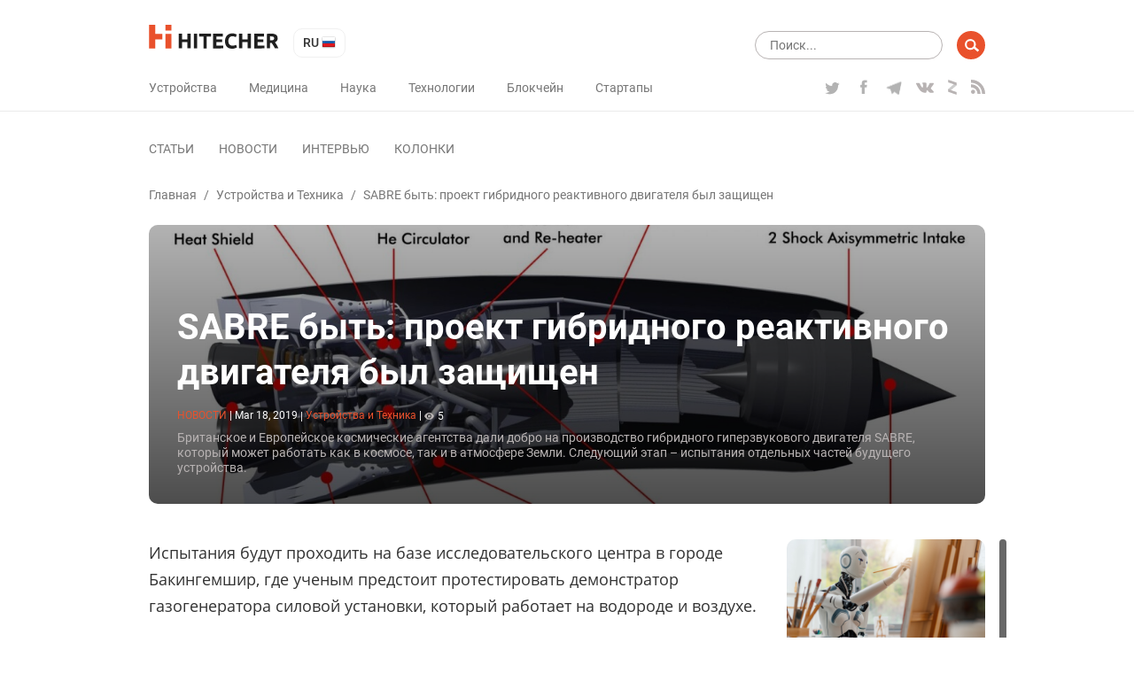

--- FILE ---
content_type: text/html; charset=UTF-8
request_url: https://hitecher.com/ru/news/sabre-byt-proekt-gibridnogo-reaktivnogo-dvigatelya-byl-zashhishhen
body_size: 12884
content:
<!DOCTYPE html>
<html lang="ru">

<head>
    <script type="text/javascript">
    !function () {
        var t = document.createElement("script");
        t.type = "text/javascript", t.async = !0, t.src = "https://vk.com/js/api/openapi.js?159", t.onload =
            function () {
                VK.Retargeting.Init("VK-RTRG-294782-dMs2Q"), VK.Retargeting.Hit()
            }, document.head.appendChild(t)
    }();

</script>
<noscript><img src="https://vk.com/rtrg?p=VK-RTRG-294782-dMs2Q" style="position:fixed; left:-999px;" alt=""/></noscript>
<!-- Google Tag Manager -->
<script>
    (function (w, d, s, l, i) {
        w[l] = w[l] || [];
        w[l].push({
            'gtm.start': new Date().getTime(),
            event: 'gtm.js'
        });
        var f = d.getElementsByTagName(s)[0],
            j = d.createElement(s),
            dl = l != 'dataLayer' ? '&l=' + l : '';
        j.async = true;
        j.src =
            'https://www.googletagmanager.com/gtm.js?id=' + i + dl;
        f.parentNode.insertBefore(j, f);
    })(window, document, 'script', 'dataLayer', 'GTM-K89Z82Z');

</script>
<!-- End Google Tag Manager -->
<meta name="yandex-verification" content="b1168ef05fca9935"/>
<script async src="https://pagead2.googlesyndication.com/pagead/js/adsbygoogle.js"></script>
<script>
    (adsbygoogle = window.adsbygoogle || []).push({
        google_ad_client: "ca-pub-6593320502064052",
        enable_page_level_ads: true
    });
</script>
    <meta charset="UTF-8">
<meta name="viewport" content="width=device-width, initial-scale=1.0">
<meta http-equiv="X-UA-Compatible" content="ie=edge">
<link rel="manifest" href="/manifest.json"/>
<title>SABRE быть: проект гибридного реактивного двигателя был защищен - </title>
<meta name="description" content="Британское и Европейское космические агентства дали добро на производство гибридного гиперзвукового двигателя SABRE, который может работать как в космосе, так и в атмосфере Земли. Следующий этап – испытания отдельных частей будущего устройства."/>
<link rel="canonical" href="https://hitecher.com/ru/news/sabre-byt-proekt-gibridnogo-reaktivnogo-dvigatelya-byl-zashhishhen"/>
    <link rel="alternate" hreflang="en-US" href="https://hitecher.com/news/sabre-approved-hybrid-jet-engine-project-defended"/>
    <link rel="alternate" hreflang="ru-RU" href="https://hitecher.com/ru/news/sabre-byt-proekt-gibridnogo-reaktivnogo-dvigatelya-byl-zashhishhen"/>

<!-- Open Graph -->
<meta property="og:locale" content="ru_RU"/>
<meta property="og:type" content="article"/>
<meta property="og:title" content="SABRE быть: проект гибридного реактивного двигателя был защищен"/>
<meta property="og:description" content="Британское и Европейское космические агентства дали добро на производство гибридного гиперзвукового двигателя SABRE, который может работать как в космосе, так и в атмосфере Земли. Следующий этап – испытания отдельных частей будущего устройства."/>
<meta property="og:url" content="https://hitecher.com/ru/news/sabre-byt-proekt-gibridnogo-reaktivnogo-dvigatelya-byl-zashhishhen"/>
<meta property="og:site_name" content="Hitecher"/>
    <meta property="article:section" content="Устройства и Техника"/>
    <meta property="article:published_time" content="2019-03-18 16:30:58"/>
            <meta property="article:section" content="летательные аппараты"/>
        <meta property="article:publisher" content="https://www.facebook.com/hitecherussian/"/>
<meta property="og:image" content="https://hitecher.com/storage/img/20190423/8460504a84d997803c40.jpg"/>
<meta property="og:image:secure_url" content="https://hitecher.com/storage/img/20190423/8460504a84d997803c40.jpg"/>
<!-- End Open Graph -->

<!-- Twittwr Card -->
<meta name="twitter:card" content="summary_large_image"/>
<meta name="twitter:description" content="Британское и Европейское космические агентства дали добро на производство гибридного гиперзвукового двигателя SABRE, который может работать как в космосе, так и в атмосфере Земли. Следующий этап – испытания отдельных частей будущего устройства."/>
<meta name="twitter:title" content="SABRE быть: проект гибридного реактивного двигателя был защищен"/>
<meta name="twitter:site" content="@hitechercom"/>
<meta name="twitter:image" content="https://hitecher.com/storage/img/20190423/8460504a84d997803c40.jpg"/>
<meta name="twitter:creator" content="@hitechercom"/>
<!-- End Twittwr Card -->

<link rel="icon" href="/images/cropped-favicon-85x85.png" sizes="32x32"/>
<link rel="icon" href="/images/cropped-favicon-260x260.png" sizes="192x192"/>
<link rel="apple-touch-icon-precomposed" href="/images/cropped-favicon-260x260.png"/>
<meta name="msapplication-TileImage" content="/images/cropped-favicon.png"/>

    <link type="text/css" media="all" href="/css/app.css?id=c677d4e1fc6f69496c3f" rel="stylesheet" />
</head>

<body>
    <!-- Google Tag Manager (noscript) -->
    <noscript><iframe src="https://www.googletagmanager.com/ns.html?id=GTM-K89Z82Z" height="0" width="0"
            style="display:none;visibility:hidden"></iframe></noscript>
    <!-- End Google Tag Manager (noscript) -->
    <header id="masthead" class="site-header" role="banner">
    <div class="container">
        <div class="row align-items-center">
            <div id="primary-nav" class="col-12" role="navigation">
                <div class="row justify-content-between align-items-center">
                    <div class="col-xl-auto col-12 align-items-center">
                        <div class="row justify-content-between align-items-center">
                            <div class="col-auto">
                                <div class="row align-items-center">
                                    <div class="col-auto">
                                                                                    <a class="home-link" href="/ru" rel="home">
                                                <img src="/svg/logo.svg" width="147" height="27" alt="hitecher logo">
                                            </a>
                                                                            </div>
                                    <div class="col-auto">
                                        <ul class="lang-switcher">
    <li class="current">
        ru
        <img src="/images/ru.png" width="16" height="16" alt="ru"/>
    </li>
    <ul>
                                    <li>
                    <a href="/news/sabre-approved-hybrid-jet-engine-project-defended">
                        en
                        <img src="/images/en.png" width="16" height="16"
                             alt="en"/>
                    </a>
                </li>
                        </ul>
</ul>
                                    </div>
                                </div>
                            </div>
                            <div class="col-auto d-xl-none">
                                <div class="row">
                                    <div class="d-block d-lg-none col-auto">
                                        <div class="menu-fade d-xl-none">
                                            <div class="container text-right">
                                                <button class="close-button"></button>
                                            </div>
                                        </div>
                                        <button class="menu-toggle">
                                            <img src="/svg/menu-button.svg" width="24" height="20" alt="menu"/>
                                        </button>
                                    </div>
                                    <div class="d-none d-lg-block d-xl-none col-auto">
                                        <form role="search" class="search-form" method="get" action="/ru/search"
      data-length-error="Поисковый запрос должен быть больше 3 символов и меньше 255 символов">
    <div class="form-group row">
        <div class="col-auto flex-grow-1">
            <input type="text" name="q" class="form-control" autocomplete="off"
                   placeholder="Поиск..." title="Результаты по запросу:" value="">
        </div>
        <div class="col-auto">
            <input type="submit" class="form-control" value=""/>
        </div>
    </div>
</form>
                                    </div>
                                </div>
                            </div>
                        </div>
                    </div>
                    <div class="col-xl-auto col-lg-12 col-auto" id="navbar">
                        <div class="row align-items-center justify-content-lg-between">
                            <div class="col-sm-auto col-12 d-lg-none">
                                                                    <a href="/ru" rel="home">
                                        <img src="/svg/logo.svg" width="147" height="27" alt="hitecher logo">
                                    </a>
                                                            </div>
                            <div class="col-auto d-lg-none">
                                <ul class="lang-switcher">
    <li class="current">
        ru
        <img src="/images/ru.png" width="16" height="16" alt="ru"/>
    </li>
    <ul>
                                    <li>
                    <a href="/news/sabre-approved-hybrid-jet-engine-project-defended">
                        en
                        <img src="/images/en.png" width="16" height="16"
                             alt="en"/>
                    </a>
                </li>
                        </ul>
</ul>
                            </div>

                            <div class="col-lg-auto col-12">
                                <nav id="category-navigation" class="main-navigation" role="navigation">
                                    <ul class="menu category">
                    <li
                    >
                <a
                                                href="/ru/ustroistva-i-tehnika"
                                                                >Устройства</a>
            </li>
                    <li
                    >
                <a
                                                href="/ru/meditsina-i-bio"
                                                                >Медицина</a>
            </li>
                    <li
                    >
                <a
                                                href="/ru/nauka-i-obrazovanie"
                                                                >Наука</a>
            </li>
                    <li
                    >
                <a
                                                href="/ru/tehnologii-i-bezopasnost"
                                                                >Технологии</a>
            </li>
                    <li
                    >
                <a
                                                href="/ru/cripto-i-blockchein"
                                                                >Блокчейн</a>
            </li>
                    <li
                    >
                <a
                                                href="/ru/biznes-i-startapy"
                                                                >Стартапы</a>
            </li>
            </ul>
                                </nav>
                                <nav id="format-navigation" class="main-navigation d-block d-lg-none" role="navigation">
                                    <ul class="menu gist-footer">
                    <li
                    >
                <a
                                                href="/ru/articles"
                                                                >Статьи</a>
            </li>
                    <li
                     class=&quot;current&quot;>
                <a
                                                href="/ru/news"
                                                                >Новости</a>
            </li>
                    <li
                    >
                <a
                                                href="/ru/interviews"
                                                                >Интервью</a>
            </li>
                    <li
                    >
                <a
                                                href="/ru/columns"
                                                                >Колонки</a>
            </li>
            </ul>
                                </nav>
                            </div>
                            <div class="col-lg-auto col-12">
                                <div class="social">
                                    <ul class="row">
                                                                                    <li class="col-auto">
                                                <a class="twitter" href="https://twitter.com/hitechercom"
                                                   target="_blank">
                                                    <img src="/svg/twitter-logo.svg" width="19" height="18"
                                                         alt="twitter icon">
                                                </a>
                                            </li>
                                                                                                                            <li class="col-auto">
                                                <a class="facebook" href="https://www.facebook.com/hitecherussian/"
                                                   target="_blank">
                                                    <img src="/svg/facebook-logo.svg" width="19" height="16"
                                                         alt="facebook icon">
                                                </a>
                                            </li>
                                                                                                                            <li class="col-auto">
                                                <a class="telegram" href="https://t.me/hitecher_ru"
                                                   target="_blank">
                                                    <img src="/svg/telegram-logo.svg" width="18" height="20"
                                                         alt="telegram icon">
                                                </a>
                                            </li>
                                                                                                                            <li class="col-auto">
                                                <a class="vk" href="https://vk.com/hitecher" target="_blank">
                                                    <img src="/svg/vk.svg" width="20" height="20" alt="vk icon">
                                                </a>
                                            </li>
                                                                                                                            <li class="col-auto">
                                                <a class="zen" href="https://zen.yandex.ru/id/5bb350d161a99400a9123c6e" target="_blank"></a>
                                            </li>
                                                                                <li class="col-auto">
                                            <a class="feed"
                                               href="/feed/news/ru"
                                               target="_blank">
                                                <img src="/svg/rss.svg" width="16" height="16" alt="rss icon">
                                            </a>
                                        </li>
                                    </ul>
                                </div>
                            </div>
                        </div>
                    </div>
                </div>
            </div>
            <div id="secondary-nav" class="col-12" role="navigation">
                <div class="row align-items-center justify-content-between">
                    <div class="col-xl-auto col-12 navbar d-none d-lg-block">
                        <nav id="type-posts-navigation" class="main-navigation" role="navigation">
                            <ul class="menu gist-footer">
                    <li
                    >
                <a
                                                href="/ru/articles"
                                                                >Статьи</a>
            </li>
                    <li
                     class=&quot;current&quot;>
                <a
                                                href="/ru/news"
                                                                >Новости</a>
            </li>
                    <li
                    >
                <a
                                                href="/ru/interviews"
                                                                >Интервью</a>
            </li>
                    <li
                    >
                <a
                                                href="/ru/columns"
                                                                >Колонки</a>
            </li>
            </ul>
                        </nav>
                    </div>

                    <div class="col-lg-auto col-12 d-xl-block d-lg-none d-block text-right">
                        <div class="row">
                            <div class="col-lg-auto col-12">
                                <form role="search" class="search-form" method="get" action="/ru/search"
      data-length-error="Поисковый запрос должен быть больше 3 символов и меньше 255 символов">
    <div class="form-group row">
        <div class="col-auto flex-grow-1">
            <input type="text" name="q" class="form-control" autocomplete="off"
                   placeholder="Поиск..." title="Результаты по запросу:" value="">
        </div>
        <div class="col-auto">
            <input type="submit" class="form-control" value=""/>
        </div>
    </div>
</form>
                            </div>
                        </div>
                    </div>
                </div>
            </div>
        </div>
    </div>
</header>
    <div id="main" class="site-main" role="main">
                        <div class="container">
        <div class="row">
            <div class="col-12">
                <div id="breadcrumbs" class="row">
                        <a href="/ru">Главная</a><span class="d-none d-sm-inline-block"> / </span>
                                <a href="/ru/ustroistva-i-tehnika">Устройства и Техника</a><span class="d-none d-sm-inline-block"> / </span>
                                <span class="current d-none d-lg-inline-block"> SABRE быть: проект гибридного реактивного двигателя был защищен</span>
            </div>            </div>
            <div class="col-12">
                <div class="overlay-block post-header">
                    <picture>
                                        <source media="(max-width: 767px)" srcset="/storage/img/20190423/8460504a84d997803c40_559x559.jpg">
                    <source media="(max-width: 991px)" srcset="/storage/img/20190423/8460504a84d997803c40_704x396.jpg">
        <img src="/storage/img/20190423/8460504a84d997803c40_1200x400.jpg" class="thumb" alt="SABRE быть: проект гибридного реактивного двигателя был защищен"/>
</picture>
                    <div class="description">
                        <h1>SABRE быть: проект гибридного реактивного двигателя был защищен</h1>
                        <p class="entry-meta smalltext">
    <span class="format">новости</span>
    <span>|</span>
    <span>
          <time datetime="2019-03-18 16:30:58" title="Mar 18, 2019">Mar 18, 2019</time>
    </span>
    <span class="d-block d-sm-inline-block category-block">
                    <span class="d-none d-sm-inline-block">|</span>
            <span>
                <a class="category-link" href="/ru/ustroistva-i-tehnika">
                Устройства и Техника</a>
            </span>
                                    <span>|</span>
            <span><img class="icon" src="/svg/eye.svg" width="11" height="11" alt="comments">5</span>
            </span>
</p>
                                                <div class="excerpt d-none d-sm-block">
                            Британское и Европейское космические агентства дали добро на производство гибридного гиперзвукового двигателя SABRE, который может работать как в космосе, так и в атмосфере Земли. Следующий этап – испытания отдельных частей будущего устройства.
                        </div>
                    </div>
                </div>
            </div>
            <div class="col-xl-8 col-lg-9 col-12">
                <article class="post">
                    <div class="post-content">
                        <p class="excerpt d-block d-sm-none">
                            Британское и Европейское космические агентства дали добро на производство гибридного гиперзвукового двигателя SABRE, который может работать как в космосе, так и в атмосфере Земли. Следующий этап – испытания отдельных частей будущего устройства.
                        </p>
                        <p><span style="font-weight: 400;">Испытания будут проходить на базе исследовательского центра в городе Бакингемшир, где ученым предстоит протестировать демонстратор газогенератора силовой установки, который работает на водороде и воздухе.</span></p>
<p><span style="font-weight: 400;">В устройстве будет использоваться уникальная камера предварительного охлаждения, разработка которой велась на протяжении последних 10 лет. Она представляет собой совокупность тонких трудок с жидким водородом, который охлаждает воздух с 1 тыс. до −150 градусов по Цельсию. Весь процесс длиться одну тысячную долю секунды, после чего воздух попадает в двигатель.</span></p>
<p><span style="font-weight: 400;">Финансируют проект компании Rolls-Royce и Boeing, также значительную материальную помощь оказали EKA и Британское космическое агентство. Полностью готово устройство будет в 2020-2021 году. Увидеть SABRE можно на видео ниже.</span></p>
<p>https://www.youtube.com/watch?time_continue=62&amp;v=oL31rO_AqvI</p>
                    </div>
                                            <div class="post-tags">
                            <span>Теги: </span>
                                                            <a href="/ru/tags/letatelnye-apparaty">летательные аппараты</a>
                                                    </div>
                                        <div class="row shares align-items-center">
                        <p class="h3 col-12">Поделитесь этим с&nbsp;друзьями!</p>
                        <div class="col-12 addthis_inline_share_toolbox"></div>
                    </div>

                    

                </article>
                <nav class="post-navigation row justify-content-between" role="navigation">
            <a class="nav-links col-6 row align-content-between"
           href="/ru/news/znakomtes-sten-frantsuzskij-aeroport-poluchil-pervogo-robota-sotrudnika" rel="prev">
            <div class="col-12">
                <p><span class="fa fa-chevron-left"></span> Предыдущий пост</p>
                <p class="h6">Знакомьтесь, Стэн: французский аэропорт получил первого робота-сотрудника</p>
            </div>
            <div class="col-12">
                <picture>
                            <img src="/storage/img/20190423/9050030d9b48ca20692f_288x160.jpg" class="thumb" alt="Знакомьтесь, Стэн: французский аэропорт получил первого робота-сотрудника"/>
</picture>
            </div>
        </a>
    
            <a class="nav-links col-6 text-right row align-content-between"
           href="/ru/news/nejroset-gaugan-sdelaet-shedevrom-dazhe-vash-samyj-neudachnyj-risunok" rel="next">
            <div class="col-12">
                <p>Следующий пост <span class="fa fa-chevron-right"></span></p>
                <p class="h6">Нейросеть GauGAN сделает шедевром даже ваш самый неудачный рисунок</p>
            </div>
            <div class="col-12">
                <picture>
                            <img src="/storage/img/20190423/c2b1080f40c9cb30b0eb_288x160.png" class="thumb" alt="Нейросеть GauGAN сделает шедевром даже ваш самый неудачный рисунок"/>
</picture>
            </div>
        </a>
    </nav>
                <div id="comments" class="comments-area">
                    <p class="h3">Будьте первым, кто оставит комментарий</p>
<div class="login-form login-form_hidden">
    <div class="auth-links">
                    <a data-provider="facebook" href="javascript:void(0);">
                <img src="/images/facebook.png" width="36" height="36" alt="Facebook login" />
            </a>
                    <a data-provider="google" href="javascript:void(0);">
                <img src="/images/google.png" width="36" height="36" alt="Google login" />
            </a>
            </div>
    <p>Пожалуйста, авторизируйтесь для возможности комментировать</p>
</div>
<div class="comment-form comment-form_hidden" data-resource-id="1656" data-resource-type="resource"
     data-form-url="/api/v1/comments/add">
    <div class="form-group">
        <textarea class="comment-form__textarea form-control" rows="1" id="comment"
                  placeholder="Текст комментария"></textarea>
    </div>
    <div class="form-group">
        <button id="submit" type="submit"
                class="btn btn-primary comment-form__button comment-form__button_disabled">Отправить</button>
    </div>
</div>
<ol class="comments comment-list">
    </ol>
                </div>
            </div>
            <div class="col-xl-1 d-xl-block d-lg-none"></div>
            <div class="col-lg-3 d-none d-lg-block">
    <div id="sidebar">
                    <div class="sidebar-block">
                <a href="/ru/articles/ii-simfoniya-i-neirosetevoi-dizain-odezhdy-kak-iskusstvennyi-intellekt-menyaet-kreativnye-industrii">
                    <picture>
                            <img src="/storage/img/20260129/f9c2bf4cbfc16e9ce480_288x160.png" class="thumb" alt="ИИ-симфония и нейросетевой дизайн одежды: как искусственный интеллект меняет креативные индустрии"/>
</picture>
                </a>
                <div class="description">
                    <p>
                        <a class="title h6"
                           href="/ru/articles/ii-simfoniya-i-neirosetevoi-dizain-odezhdy-kak-iskusstvennyi-intellekt-menyaet-kreativnye-industrii">ИИ-симфония и нейросетевой дизайн одежды: как искусственный интеллект меняет креативные индустрии</a>
                    </p>
                    <p class="entry-meta smalltext">
    <span class="format">статьи</span>
    <span>|</span>
    <span>
          <time datetime="2026-01-29 08:00:00" title="Jan 29, 2026">Jan 29, 2026</time>
    </span>
    <span>|</span>
            <span>
            <a class="category-link" href="/ru/biznes-i-startapy">
            Бизнес и стартапы</a>
        </span>
            </p>
                    <div class="excerpt">
                        Искусственный интеллект, который еще недавно был лишь инструментом для аналитики и простой автоматизации, научился творить по-настоящему. Теперь это полноценный соавтор в искусстве, науке и творческом поиске.
                    </div>
                    <a class="button small"
                       href="/ru/articles">читать все статьи</a>
                </div>
            </div>
                    <div class="sidebar-block">
                <a href="/ru/news/saudovskii-fintekh-startap-tamara-privlekla-do-usd2-4-mlrd-sredstva-poidut-na-rasshirenie-kreditnykh-i-platezhnykh-produktov">
                    <picture>
                            <img src="/storage/img/20251006/dd767cd29a453ba83fb5_288x160.png" class="thumb" alt="Саудовский финтех-стартап Tamara привлекла до $2,4 млрд — средства пойдут на расширение кредитных и платежных продуктов"/>
</picture>
                </a>
                <div class="description">
                    <p>
                        <a class="title h6"
                           href="/ru/news/saudovskii-fintekh-startap-tamara-privlekla-do-usd2-4-mlrd-sredstva-poidut-na-rasshirenie-kreditnykh-i-platezhnykh-produktov">Саудовский финтех-стартап Tamara привлекла до $2,4 млрд — средства пойдут на расширение кредитных и платежных продуктов</a>
                    </p>
                    <p class="entry-meta smalltext">
    <span class="format">новости</span>
    <span>|</span>
    <span>
          <time datetime="2025-10-06 12:43:10" title="Oct 06, 2025">Oct 06, 2025</time>
    </span>
    <span>|</span>
            <span>
            <a class="category-link" href="/ru/biznes-i-startapy">
            Бизнес и стартапы</a>
        </span>
            </p>
                    <div class="excerpt">
                        Саудовский платежный стартап Tamara объявил о получении пакета финансирования объемом до $2,4 млрд. Спонсорами стали американский банк Goldman Sachs, финансовый конгломерат Citi и частные фонда прямых инвестиций Apollo, управляемые компанией Apollo Global Management.
                    </div>
                    <a class="button small"
                       href="/ru/news">читать все новости</a>
                </div>
            </div>
                    <div class="sidebar-block">
                <a href="/ru/columns/biokhaking-golovnogo-mozga-startap-neuralink-predstavil-svoi-razrabotki">
                    <picture>
                            <img src="/storage/img/20190823/3a135d2b9e5349d92d32_288x160.jpg" class="thumb" alt="Биохакинг головного мозга: стартап Neuralink представил свои разработки"/>
</picture>
                </a>
                <div class="description">
                    <p>
                        <a class="title h6"
                           href="/ru/columns/biokhaking-golovnogo-mozga-startap-neuralink-predstavil-svoi-razrabotki">Биохакинг головного мозга: стартап Neuralink представил свои разработки</a>
                    </p>
                    <p class="entry-meta smalltext">
    <span class="format">колонки</span>
    <span>|</span>
    <span>
          <time datetime="2019-08-23 18:23:05" title="Aug 23, 2019">Aug 23, 2019</time>
    </span>
    <span>|</span>
            <span>
            <a class="category-link" href="/ru/tehnologii-i-bezopasnost">
            Технологии и Безопасность</a>
        </span>
                    <span>|</span>
        <span><img class="icon" src="/svg/eye.svg" width="11" height="11" alt="views">13</span>
    </p>
                    <div class="excerpt">
                        Проект Илона Маска впервые раскрыл подробности о своих чипах для внедрения в мозг. До этого вся информация об исследованиях была строго засекречена
                    </div>
                    <a class="button small"
                       href="/ru/columns">читать все колонки</a>
                </div>
            </div>
                    <div class="sidebar-block">
                <a href="/ru/interviews/intervyu-s-aleksom-rainhardtom">
                    <picture>
                            <img src="/storage/img/20250327/40ef91e22c33cfbaffbd_288x160.png" class="thumb" alt="Блокчейн, биткоин, альтернативы майнингу, прогнозы — все самые актуальные вопросы крипторынка в интервью с Алексом Райнхардтом"/>
</picture>
                </a>
                <div class="description">
                    <p>
                        <a class="title h6"
                           href="/ru/interviews/intervyu-s-aleksom-rainhardtom">Блокчейн, биткоин, альтернативы майнингу, прогнозы — все самые актуальные вопросы крипторынка в интервью с Алексом Райнхардтом</a>
                    </p>
                    <p class="entry-meta smalltext">
    <span class="format">интервью</span>
    <span>|</span>
    <span>
          <time datetime="2025-03-27 13:06:35" title="Mar 27, 2025">Mar 27, 2025</time>
    </span>
    <span>|</span>
            <span>
            <a class="category-link" href="/ru/cripto-i-blockchein">
            Крипто и Блокчейн</a>
        </span>
                    <span>|</span>
        <span><img class="icon" src="/svg/eye.svg" width="11" height="11" alt="views">17</span>
    </p>
                    <div class="excerpt">
                        
                    </div>
                    <a class="button small"
                       href="/ru/interviews">читать все интервью</a>
                </div>
            </div>
                <ul class="wp-tag-cloud" role="list">
                    <li>
                <a href="/ru/tags/space">
                    космос
                </a>
            </li>
                    <li>
                <a href="/ru/tags/roboty">
                    роботы
                </a>
            </li>
                    <li>
                <a href="/ru/tags/iskusstvennyj-intellekt">
                    искусственный интеллект
                </a>
            </li>
                    <li>
                <a href="/ru/tags/bitcoin">
                    bitcoin
                </a>
            </li>
                    <li>
                <a href="/ru/tags/nejronnye-seti">
                    нейронные сети
                </a>
            </li>
                    <li>
                <a href="/ru/tags/letatelnye-apparaty">
                    летательные аппараты
                </a>
            </li>
                    <li>
                <a href="/ru/tags/drones-quadcopters">
                    дроны и квадрокоптеры
                </a>
            </li>
                    <li>
                <a href="/ru/tags/elektromobili">
                    электромобили
                </a>
            </li>
                    <li>
                <a href="/ru/tags/smartfony">
                    смартфоны
                </a>
            </li>
                    <li>
                <a href="/ru/tags/elon-musk">
                    илон маск
                </a>
            </li>
                    <li>
                <a href="/ru/tags/bespilotnyj-transport">
                    беспилотный транспорт
                </a>
            </li>
                    <li>
                <a href="/ru/tags/mining">
                    майнинг
                </a>
            </li>
                    <li>
                <a href="/ru/tags/google">
                    google
                </a>
            </li>
                    <li>
                <a href="/ru/tags/tesla">
                    tesla
                </a>
            </li>
                    <li>
                <a href="/ru/tags/spacex">
                    spacex
                </a>
            </li>
                    <li>
                <a href="/ru/tags/facebook">
                    facebook
                </a>
            </li>
                    <li>
                <a href="/ru/tags/messenjery">
                    мессенджеры
                </a>
            </li>
                    <li>
                <a href="/ru/tags/mobilnye-prilozheniya">
                    мобильные приложения
                </a>
            </li>
                    <li>
                <a href="/ru/tags/ico">
                    ico
                </a>
            </li>
                    <li>
                <a href="/ru/tags/mars">
                    марс
                </a>
            </li>
                    <li>
                <a href="/ru/tags/ethereum">
                    ethereum
                </a>
            </li>
                    <li>
                <a href="/ru/tags/luna">
                    луна
                </a>
            </li>
                    <li>
                <a href="/ru/tags/3d-pechat">
                    3d печать
                </a>
            </li>
                    <li>
                <a href="/ru/tags/igry">
                    игры
                </a>
            </li>
                    <li>
                <a href="/ru/tags/apple">
                    apple
                </a>
            </li>
                    <li>
                <a href="/ru/tags/virtualnaya-realnost">
                    виртуальная реальность
                </a>
            </li>
                    <li>
                <a href="/ru/tags/boston-dynamics">
                    boston dynamics
                </a>
            </li>
                    <li>
                <a href="/ru/tags/kvantovye-kompyutery">
                    квантовые компьютеры
                </a>
            </li>
                    <li>
                <a href="/ru/tags/microsoft">
                    microsoft
                </a>
            </li>
                    <li>
                <a href="/ru/tags/samsung">
                    samsung
                </a>
            </li>
                    <li>
                <a href="/ru/tags/telegram">
                    telegram
                </a>
            </li>
                    <li>
                <a href="/ru/tags/stvolovye-kletki">
                    стволовые клетки
                </a>
            </li>
                    <li>
                <a href="/ru/tags/amazon">
                    amazon
                </a>
            </li>
                    <li>
                <a href="/ru/tags/jeff-bezos">
                    джефф безос
                </a>
            </li>
                    <li>
                <a href="/ru/tags/lechenie-raka">
                    лечение рака
                </a>
            </li>
                    <li>
                <a href="/ru/tags/uber">
                    uber
                </a>
            </li>
                    <li>
                <a href="/ru/tags/dinozavry">
                    динозавры
                </a>
            </li>
                    <li>
                <a href="/ru/tags/youtube">
                    youtube
                </a>
            </li>
                    <li>
                <a href="/ru/tags/xiaomi">
                    xiaomi
                </a>
            </li>
                    <li>
                <a href="/ru/tags/whatsapp">
                    whatsapp
                </a>
            </li>
                    <li>
                <a href="/ru/tags/intel">
                    intel
                </a>
            </li>
                    <li>
                <a href="/ru/tags/steve-wozniak">
                    стив возняк
                </a>
            </li>
                    <li>
                <a href="/ru/umnye-ne-po-godam">
                    умные не по годам
                </a>
            </li>
                    <li>
                <a href="/ru/khaiteker-obyasnyaet">
                    хайтекер объясняет
                </a>
            </li>
                    <li>
                <a href="/ru/tags/iphone">
                    iphone
                </a>
            </li>
            </ul>
    </div>
</div>
        </div>
    </div>
    <div class="hiddendiv track" data-type="resource" data-id="1656"></div>            </div>
    <footer id="site-footer" role="contentinfo">
    <div class="container">
        <div class="row">
            <div class="col-lg-3 offset-lg-0 col-md-4 offset-md-2 col-sm-6 col-12">
                <img src="/svg/logo.svg" width="146" height="28" alt="hitecher logo"
                     style="width: 100%; max-width: 200px;" class="logo-footer"/>
            </div>
            <div class="col-lg-3 offset-lg-1 col-sm-12 d-sm-block d-none">
                <div class="menu-formats-container">
                    <ul class="menu category">
                    <li
                    >
                <a
                                                href="/ru/ustroistva-i-tehnika"
                                                                >Устройства</a>
            </li>
                    <li
                    >
                <a
                                                href="/ru/meditsina-i-bio"
                                                                >Медицина</a>
            </li>
                    <li
                    >
                <a
                                                href="/ru/nauka-i-obrazovanie"
                                                                >Наука</a>
            </li>
                    <li
                    >
                <a
                                                href="/ru/tehnologii-i-bezopasnost"
                                                                >Технологии</a>
            </li>
                    <li
                    >
                <a
                                                href="/ru/cripto-i-blockchein"
                                                                >Блокчейн</a>
            </li>
                    <li
                    >
                <a
                                                href="/ru/biznes-i-startapy"
                                                                >Стартапы</a>
            </li>
            </ul>
                </div>
            </div>
            <div class="col-lg-2 col-sm-12 d-sm-block d-none">
                <div class="menu-new-navigation-menu-container">
                    <ul class="menu gist-footer">
                    <li
                    >
                <a
                                                href="/ru/articles"
                                                                >Статьи</a>
            </li>
                    <li
                    >
                <a
                                                href="/ru/news"
                                                                >Новости</a>
            </li>
                    <li
                    >
                <a
                                                href="/ru/interviews"
                                                                >Интервью</a>
            </li>
                    <li
                    >
                <a
                                                href="/ru/columns"
                                                                >Колонки</a>
            </li>
            </ul>
                </div>
            </div>
            <div
                class="col-lg-auto offset-lg-0 order-lg-0 col-md-4 offset-md-1 col-sm-6 col-12 order-first social-container">
                <div class="social">
                    <p class="row justify-content-md-between justify-content-center">


                                                    <a class="twitter col-auto" href="https://twitter.com/hitechercom" target="_blank">
                                <img src="/svg/twitter-logo.svg" width="19" height="18" alt="twitter icon">
                            </a>
                                                                            <a class="facebook col-auto" href="https://www.facebook.com/hitecherussian/" target="_blank">
                                <img src="/svg/facebook-logo.svg" width="19" height="16" alt="facebook icon">
                            </a>
                                                                            <a class="telegram col-auto" href="https://t.me/hitecher_ru" target="_blank">
                                <img src="/svg/telegram-logo.svg" width="18" height="20" alt="telegram icon">
                            </a>
                                                                            <a class="vk col-auto" href="https://vk.com/hitecher" target="_blank">
                                <img src="/svg/vk.svg" width="20" height="20" alt="vk icon">
                            </a>
                                                                            <a class="zen col-auto" href="https://zen.yandex.ru/id/5bb350d161a99400a9123c6e" target="_blank"></a>
                                                <a class="feed col-auto" href="/feed/news/ru"
                           target="_blank">
                            <img src="/svg/rss.svg" width="16" height="16" alt="rss icon">
                        </a>
                    </p>
                </div>
            </div>
        </div>
    </div>
    <div class="site-info">
        <div class="container">
            <div class="row">
                <div class="col-md-6 col-12">
                    Copyright © 2026 Hitecher
                </div>
                <div class="col-md-6 order-md-0 col-12 order-first">
                    <ul class="row justify-content-md-end justify-content-center info-menu">
                        <li class="col-auto">
                            <a href="/ru/o-proekte">О проекте</a>
                        </li>
                    </ul>
                </div>
            </div>
        </div>
    </div>
    <div id="subscribe" class="text-center subscribe popup">
        <p class="h1">Подпишитесь на рассылку</p>
        <p>и получайте свежие новости каждый день</p>
        <form method="post" action="/ru/subscribe" class="mail-form">
    <div class="form-group row justify-content-center">
        <div class="col-auto">
            <p>
                <input type="email"
                       name="email"
                       title="Подписаться!"
                       value=""
                       data-error-message="Пожалуйста, укажите корректный адрес электронной почты."
                       placeholder="Email *"/>
            </p>
        </div>
        <div class="col-auto">
            <p>
                <input type="submit" value=""/>
            </p>
        </div>
    </div>
</form>
        <img src="/images/rocket.png" alt="subscribe"/>
    </div>
    <div id="subscribe-ok" class="text-center subscribe popup">
        <p class="h1">Спасибо</p>
        <p>Команда Hitecher.com</p>
        <img src="/images/ok.png" width="380" height="319" alt="ok"/>
        <p class="counter">Окно закроется через <span>5</span> секунд</p>
    </div>
</footer>
<script>
    window.shared = {"lang":"ru","onesignal":{"title":"","message":"\u0421\u043f\u0430\u0441\u0438\u0431\u043e, \u0447\u0442\u043e \u0432\u044b \u0441 \u043d\u0430\u043c\u0438!","url":"https:\/\/hitecher.com","actionMessage":"\u041f\u043e\u0434\u043f\u0438\u0448\u0438\u0442\u0435\u0441\u044c \u0438 \u043f\u043e\u043b\u0443\u0447\u0430\u0439\u0442\u0435 \u0441\u0432\u0435\u0436\u0438\u0435 Hi-\u043d\u043e\u0432\u043e\u0441\u0442\u0438!","acceptButtonText":"\u0414\u0410, \u0425\u041e\u0427\u0423!","cancelButtonText":"\u0412 \u0414\u0420\u0423\u0413\u041e\u0419 \u0420\u0410\u0417","appId":"30ef6928-38cb-439e-8fb3-14b9e096d9c7"}};
</script>
<script type="text/javascript" src="//s7.addthis.com/js/300/addthis_widget.js#pubid=ra-5cecfb4b9905c33b"></script>

<script src="/js/app.js?id=5b8f984677e6b953b378"></script>

<script type="application/ld+json">
    [{"@context":"http:\/\/schema.org","@graph":[{"@context":"http:\/\/schema.org","@type":"SiteNavigationElement","name":"\u0423\u0441\u0442\u0440\u043e\u0439\u0441\u0442\u0432\u0430","url":"https:\/\/hitecher.com\/ru\/ustroistva-i-tehnika"},{"@context":"http:\/\/schema.org","@type":"SiteNavigationElement","name":"\u041c\u0435\u0434\u0438\u0446\u0438\u043d\u0430","url":"https:\/\/hitecher.com\/ru\/meditsina-i-bio"},{"@context":"http:\/\/schema.org","@type":"SiteNavigationElement","name":"\u041d\u0430\u0443\u043a\u0430","url":"https:\/\/hitecher.com\/ru\/nauka-i-obrazovanie"},{"@context":"http:\/\/schema.org","@type":"SiteNavigationElement","name":"\u0422\u0435\u0445\u043d\u043e\u043b\u043e\u0433\u0438\u0438","url":"https:\/\/hitecher.com\/ru\/tehnologii-i-bezopasnost"},{"@context":"http:\/\/schema.org","@type":"SiteNavigationElement","name":"\u0411\u043b\u043e\u043a\u0447\u0435\u0439\u043d","url":"https:\/\/hitecher.com\/ru\/cripto-i-blockchein"},{"@context":"http:\/\/schema.org","@type":"SiteNavigationElement","name":"\u0421\u0442\u0430\u0440\u0442\u0430\u043f\u044b","url":"https:\/\/hitecher.com\/ru\/biznes-i-startapy"},{"@context":"http:\/\/schema.org","@type":"SiteNavigationElement","name":"\u0421\u0442\u0430\u0442\u044c\u0438","url":"https:\/\/hitecher.com\/ru\/articles"},{"@context":"http:\/\/schema.org","@type":"SiteNavigationElement","name":"\u041d\u043e\u0432\u043e\u0441\u0442\u0438","url":"https:\/\/hitecher.com\/ru\/news"},{"@context":"http:\/\/schema.org","@type":"SiteNavigationElement","name":"\u0418\u043d\u0442\u0435\u0440\u0432\u044c\u044e","url":"https:\/\/hitecher.com\/ru\/interviews"},{"@context":"http:\/\/schema.org","@type":"SiteNavigationElement","name":"\u041a\u043e\u043b\u043e\u043d\u043a\u0438","url":"https:\/\/hitecher.com\/ru\/columns"}]},{"@context":"http:\/\/schema.org","@type":"NewsArticle","headline":"SABRE \u0431\u044b\u0442\u044c: \u043f\u0440\u043e\u0435\u043a\u0442 \u0433\u0438\u0431\u0440\u0438\u0434\u043d\u043e\u0433\u043e \u0440\u0435\u0430\u043a\u0442\u0438\u0432\u043d\u043e\u0433\u043e \u0434\u0432\u0438\u0433\u0430\u0442\u0435\u043b\u044f \u0431\u044b\u043b \u0437\u0430\u0449\u0438\u0449\u0435\u043d","name":"SABRE \u0431\u044b\u0442\u044c: \u043f\u0440\u043e\u0435\u043a\u0442 \u0433\u0438\u0431\u0440\u0438\u0434\u043d\u043e\u0433\u043e \u0440\u0435\u0430\u043a\u0442\u0438\u0432\u043d\u043e\u0433\u043e \u0434\u0432\u0438\u0433\u0430\u0442\u0435\u043b\u044f \u0431\u044b\u043b \u0437\u0430\u0449\u0438\u0449\u0435\u043d","url":"https:\/\/hitecher.com\/ru\/news\/sabre-byt-proekt-gibridnogo-reaktivnogo-dvigatelya-byl-zashhishhen","image":{"@type":"ImageObject","url":"\/storage\/img\/20190423\/8460504a84d997803c40.jpg"},"mainEntityOfPage":"True","publisher":{"@type":"Organization","@id":"https:\/\/hitecher.com\/#organization","url":"https:\/\/hitecher.com","name":"","logo":{"@context":"http:\/\/schema.org","@type":"ImageObject","url":"https:\/\/hitecher.com\/svg\/logo.svg"}},"author":{"@type":"Person","name":"Hitecher"},"dateCreated":"2019-03-18 16:30:58","datePublished":"2019-03-18 16:30:58","dateModified":"2019-03-18 16:30:58","articleSection":"\u0423\u0441\u0442\u0440\u043e\u0439\u0441\u0442\u0432\u0430 \u0438 \u0422\u0435\u0445\u043d\u0438\u043a\u0430","commentCount":0,"comment":[]},{"@context":"http:\/\/schema.org","@type":"BreadcrumbList","itemListElement":[{"@type":"ListItem","position":1,"item":{"@id":"https:\/\/hitecher.com\/ru","name":"\u0413\u043b\u0430\u0432\u043d\u0430\u044f"}},{"@type":"ListItem","position":2,"item":{"@id":"https:\/\/hitecher.com\/ru\/ustroistva-i-tehnika","name":"\u0423\u0441\u0442\u0440\u043e\u0439\u0441\u0442\u0432\u0430 \u0438 \u0422\u0435\u0445\u043d\u0438\u043a\u0430"}},{"@type":"ListItem","position":3,"item":{"@id":"https:\/\/hitecher.com\/ru\/news\/sabre-byt-proekt-gibridnogo-reaktivnogo-dvigatelya-byl-zashhishhen","name":"SABRE \u0431\u044b\u0442\u044c: \u043f\u0440\u043e\u0435\u043a\u0442 \u0433\u0438\u0431\u0440\u0438\u0434\u043d\u043e\u0433\u043e \u0440\u0435\u0430\u043a\u0442\u0438\u0432\u043d\u043e\u0433\u043e \u0434\u0432\u0438\u0433\u0430\u0442\u0435\u043b\u044f \u0431\u044b\u043b \u0437\u0430\u0449\u0438\u0449\u0435\u043d"}}]}]</script>
    <script type="text/javascript">
    !function () {
        var t = document.createElement("script");
        t.type = "text/javascript", t.async = !0, t.src = "https://vk.com/js/api/openapi.js?159", t.onload =
            function () {
                VK.Retargeting.Init("VK-RTRG-294782-dMs2Q"), VK.Retargeting.Hit()
            }, document.head.appendChild(t)
    }();

</script>
<noscript><img src="https://vk.com/rtrg?p=VK-RTRG-294782-dMs2Q" style="position:fixed; left:-999px;" alt=""/></noscript>

<!-- Rating@Mail.ru counter Денис -->
<script type="text/javascript">
    var _tmr = window._tmr || (window._tmr = []);
    _tmr.push({
        id: "3121898",
        type: "pageView",
        start: (new Date()).getTime()
    });
    (function (d, w, id) {
        if (d.getElementById(id)) return;
        var ts = d.createElement("script");
        ts.type = "text/javascript";
        ts.async = true;
        ts.id = id;
        ts.src = "https://top-fwz1.mail.ru/js/code.js";
        var f = function () {
            var s = d.getElementsByTagName("script")[0];
            s.parentNode.insertBefore(ts, s);
        };
        if (w.opera == "[object Opera]") {
            d.addEventListener("DOMContentLoaded", f, false);
        } else {
            f();
        }
    })(document, window, "topmailru-code");

</script>
<noscript>
    <div>
        <img src="https://top-fwz1.mail.ru/counter?id=3121898;js=na"
             style="border:0;position:absolute;left:-9999px;" alt="Top.Mail.Ru"/>
    </div>
</noscript>
<!-- //Rating@Mail.ru counter Денис -->


<!-- Rating@Mail.ru counter -->
<script type="text/javascript">
    var _tmr = window._tmr || (window._tmr = []);
    _tmr.push({
        id: "3063552",
        type: "pageView",
        start: (new Date()).getTime(),
        pid: "USER_ID"
    });
    (function (d, w, id) {
        if (d.getElementById(id)) return;
        var ts = d.createElement("script");
        ts.type = "text/javascript";
        ts.async = true;
        ts.id = id;
        ts.src = (d.location.protocol == "https:" ? "https:" : "http:") + "//top-fwz1.mail.ru/js/code.js";
        var f = function () {
            var s = d.getElementsByTagName("script")[0];
            s.parentNode.insertBefore(ts, s);
        };
        if (w.opera == "[object Opera]") {
            d.addEventListener("DOMContentLoaded", f, false);
        } else {
            f();
        }
    })(document, window, "topmailru-code");

</script>
<noscript>
    <div>
        <img src="//top-fwz1.mail.ru/counter?id=3063552;js=na" style="border:0;position:absolute;left:-9999px;"
             alt=""/>
    </div>
</noscript>
<!-- //Rating@Mail.ru counter -->

<!-- Rating@Mail.ru counter dynamic remarketing appendix -->
<script type="text/javascript">
    var _tmr = _tmr || [];
    _tmr.push({
        type: 'itemView',
        productid: 'VALUE',
        pagetype: 'VALUE',
        list: 'VALUE',
        totalvalue: 'VALUE'
    });

</script>
<!-- // Rating@Mail.ru counter dynamic remarketing appendix -->

<!-- Yandex.Metrika counter -->
<script type="text/javascript">
    (function (d, w, c) {
        (w[c] = w[c] || []).push(function () {
            try {
                w.yaCounter48919913 = new Ya.Metrika2({
                    id: 48919913,
                    clickmap: true,
                    trackLinks: true,
                    accurateTrackBounce: true,
                    webvisor: true
                });
            } catch (e) {
            }
        });

        var n = d.getElementsByTagName("script")[0],
            s = d.createElement("script"),
            f = function () {
                n.parentNode.insertBefore(s, n);
            };
        s.type = "text/javascript";
        s.async = true;
        s.src = "https://mc.yandex.ru/metrika/tag.js";

        if (w.opera == "[object Opera]") {
            d.addEventListener("DOMContentLoaded", f, false);
        } else {
            f();
        }
    })(document, window, "yandex_metrika_callbacks2");

</script>
<noscript>
    <div><img src="https://mc.yandex.ru/watch/48919913" style="position:absolute; left:-9999px;" alt=""/></div>
</noscript>
<!-- /Yandex.Metrika counter -->
</body>

</html>


--- FILE ---
content_type: text/html; charset=utf-8
request_url: https://www.google.com/recaptcha/api2/aframe
body_size: 265
content:
<!DOCTYPE HTML><html><head><meta http-equiv="content-type" content="text/html; charset=UTF-8"></head><body><script nonce="unWZ2t-PI-gioCJlgtcARA">/** Anti-fraud and anti-abuse applications only. See google.com/recaptcha */ try{var clients={'sodar':'https://pagead2.googlesyndication.com/pagead/sodar?'};window.addEventListener("message",function(a){try{if(a.source===window.parent){var b=JSON.parse(a.data);var c=clients[b['id']];if(c){var d=document.createElement('img');d.src=c+b['params']+'&rc='+(localStorage.getItem("rc::a")?sessionStorage.getItem("rc::b"):"");window.document.body.appendChild(d);sessionStorage.setItem("rc::e",parseInt(sessionStorage.getItem("rc::e")||0)+1);localStorage.setItem("rc::h",'1769700068031');}}}catch(b){}});window.parent.postMessage("_grecaptcha_ready", "*");}catch(b){}</script></body></html>